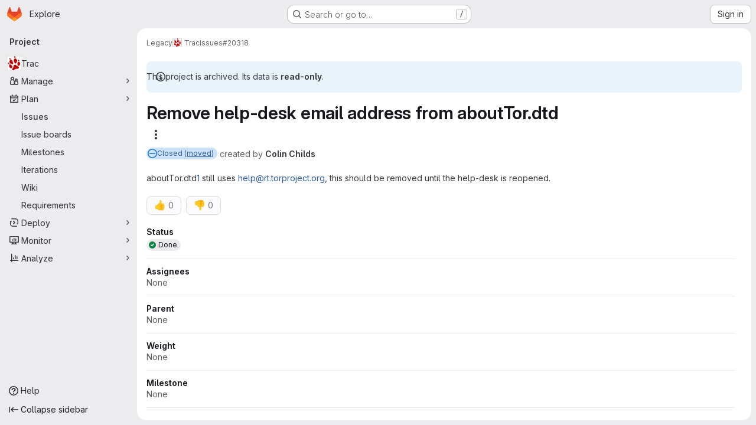

--- FILE ---
content_type: text/javascript; charset=utf-8
request_url: https://gitlab.torproject.org/assets/webpack/73fb6dca.9bb01ffb.chunk.js
body_size: 3042
content:
(this.webpackJsonp=this.webpackJsonp||[]).push([["73fb6dca"],{IP4G:function(e,t,i){var n={kind:"Document",definitions:[{kind:"OperationDefinition",operation:"query",name:{kind:"Name",value:"issueIterationsAliased"},variableDefinitions:[{kind:"VariableDefinition",variable:{kind:"Variable",name:{kind:"Name",value:"fullPath"}},type:{kind:"NonNullType",type:{kind:"NamedType",name:{kind:"Name",value:"ID"}}},directives:[]},{kind:"VariableDefinition",variable:{kind:"Variable",name:{kind:"Name",value:"title"}},type:{kind:"NamedType",name:{kind:"Name",value:"String"}},directives:[]},{kind:"VariableDefinition",variable:{kind:"Variable",name:{kind:"Name",value:"state"}},type:{kind:"NamedType",name:{kind:"Name",value:"IterationState"}},directives:[]}],directives:[],selectionSet:{kind:"SelectionSet",selections:[{kind:"Field",alias:{kind:"Name",value:"namespace"},name:{kind:"Name",value:"group"},arguments:[{kind:"Argument",name:{kind:"Name",value:"fullPath"},value:{kind:"Variable",name:{kind:"Name",value:"fullPath"}}}],directives:[],selectionSet:{kind:"SelectionSet",selections:[{kind:"Field",name:{kind:"Name",value:"id"},arguments:[],directives:[]},{kind:"Field",alias:{kind:"Name",value:"attributes"},name:{kind:"Name",value:"iterations"},arguments:[{kind:"Argument",name:{kind:"Name",value:"search"},value:{kind:"Variable",name:{kind:"Name",value:"title"}}},{kind:"Argument",name:{kind:"Name",value:"in"},value:{kind:"ListValue",values:[{kind:"EnumValue",value:"TITLE"},{kind:"EnumValue",value:"CADENCE_TITLE"}]}},{kind:"Argument",name:{kind:"Name",value:"state"},value:{kind:"Variable",name:{kind:"Name",value:"state"}}}],directives:[],selectionSet:{kind:"SelectionSet",selections:[{kind:"Field",name:{kind:"Name",value:"nodes"},arguments:[],directives:[],selectionSet:{kind:"SelectionSet",selections:[{kind:"FragmentSpread",name:{kind:"Name",value:"IterationFragment"},directives:[]},{kind:"Field",name:{kind:"Name",value:"state"},arguments:[],directives:[]}]}}]}}]}}]}}],loc:{start:0,end:341}};n.loc.source={body:'#import "./iteration.fragment.graphql"\n\nquery issueIterationsAliased($fullPath: ID!, $title: String, $state: IterationState) {\n  namespace: group(fullPath: $fullPath) {\n    id\n    attributes: iterations(search: $title, in: [TITLE, CADENCE_TITLE], state: $state) {\n      nodes {\n        ...IterationFragment\n        state\n      }\n    }\n  }\n}\n',name:"GraphQL request",locationOffset:{line:1,column:1}};var a={};n.definitions=n.definitions.concat(i("hOPW").definitions.filter((function(e){if("FragmentDefinition"!==e.kind)return!0;var t=e.name.value;return!a[t]&&(a[t]=!0,!0)})));var r={};function o(e,t){for(var i=0;i<e.definitions.length;i++){var n=e.definitions[i];if(n.name&&n.name.value==t)return n}}n.definitions.forEach((function(e){if(e.name){var t=new Set;!function e(t,i){if("FragmentSpread"===t.kind)i.add(t.name.value);else if("VariableDefinition"===t.kind){var n=t.type;"NamedType"===n.kind&&i.add(n.name.value)}t.selectionSet&&t.selectionSet.selections.forEach((function(t){e(t,i)})),t.variableDefinitions&&t.variableDefinitions.forEach((function(t){e(t,i)})),t.definitions&&t.definitions.forEach((function(t){e(t,i)}))}(e,t),r[e.name.value]=t}})),e.exports=n,e.exports.issueIterationsAliased=function(e,t){var i={kind:e.kind,definitions:[o(e,t)]};e.hasOwnProperty("loc")&&(i.loc=e.loc);var n=r[t]||new Set,a=new Set,l=new Set;for(n.forEach((function(e){l.add(e)}));l.size>0;){var s=l;l=new Set,s.forEach((function(e){a.has(e)||(a.add(e),(r[e]||new Set).forEach((function(e){l.add(e)})))}))}return a.forEach((function(t){var n=o(e,t);n&&i.definitions.push(n)})),i}(n,"issueIterationsAliased")},"J1+K":function(e,t,i){"use strict";i.r(t);var n=i("Q33P"),a=i.n(n),r=(i("B++/"),i("z6RN"),i("47t/"),i("Jx7q")),o=i("J6Lq"),l=i("3hiO"),s=i("c44T"),d=i("cVU6"),u=i("FxFN"),c=i("lc/Q"),m=i.n(c),v=i("IP4G"),h=i.n(v),f=i("AxUD"),k=i("/lV4"),p=i("7F3p"),I=i("ygVz"),g=i("JtyA"),b=i("UVeP"),N=i.n(b),S={i18n:{iteration:Object(k.i)("WorkItem|Iteration"),none:Object(k.i)("WorkItem|None"),iterationPlaceholder:Object(k.i)("WorkItem|No iteration")},components:{WorkItemSidebarDropdownWidget:d.a,IterationTitle:s.a,GlLink:r.a},mixins:[I.b.mixin()],inject:["hasIterationsFeature"],props:{fullPath:{type:String,required:!0},isGroup:{type:Boolean,required:!0},iteration:{type:Object,required:!1,default:function(){return{}}},canUpdate:{type:Boolean,required:!1,default:!1},workItemId:{type:String,required:!0},workItemType:{type:String,required:!0}},data(){var e;return{searchTerm:"",shouldFetch:!1,selectedIterationId:null===(e=this.iteration)||void 0===e?void 0:e.id,updateInProgress:!1,iterations:[],localIteration:this.iteration}},computed:{tracking(){return{category:g.ib,label:"item_iteration",property:"type_"+this.workItemType}},iterationPeriod(){var e;return(null===(e=this.localIteration)||void 0===e?void 0:e.period)||Object(l.a)(this.localIteration)},iterationTitle(){var e;return(null===(e=this.localIteration)||void 0===e?void 0:e.title)||this.iterationPeriod},listboxItems(){return Object(l.c)(this.iterations)},isLoadingIterations(){return this.$apollo.queries.iterations.loading},noIterationDefaultText(){return this.canUpdate?this.$options.i18n.iterationPlaceholder:this.$options.i18n.none},dropdownText(){var e;return null!==(e=this.localIteration)&&void 0!==e&&e.id?this.iterationTitle:this.noIterationDefaultText},selectedIteration(){var e=this;return a()(this.iterations)?this.localIteration:this.iterations.find((function({id:t}){return t===e.selectedIterationId}))},selectedIterationCadenceName(){var e;return null===(e=this.selectedIteration)||void 0===e||null===(e=e.iterationCadence)||void 0===e?void 0:e.title},localIterationId(){var e;return this.localIteration?null===(e=this.localIteration)||void 0===e?void 0:e.id:null},localIterationNumericId(){return this.localIterationId?Object(u.f)(this.localIterationId):""}},watch:{iteration(e){this.localIteration=e,this.selectedIterationId=null==e?void 0:e.id}},apollo:{iterations:{query(){return this.isGroup?h.a:m.a},variables(){const e=this.searchTerm?`"${this.searchTerm}"`:"";return{fullPath:this.fullPath,title:e,state:f.i}},update(e){var t;return(null===(t=e.namespace)||void 0===t||null===(t=t.attributes)||void 0===t?void 0:t.nodes)||[]},skip(){return!this.shouldFetch},error(){this.$emit("error",Object(k.i)("WorkItem|Something went wrong when fetching iterations. Please try again."))}}},methods:{onDropdownShown(){this.searchTerm="",this.shouldFetch=!0},search(e){this.searchTerm=e,this.shouldFetch=!0},async updateWorkItemIteration(e){var t;if((null===(t=this.iteration)||void 0===t?void 0:t.id)!==e){this.localIteration=e?this.iterations.find((function({id:t}){return t===e})):null,this.selectedIterationId=e,this.track("update_iteration"),this.updateInProgress=!0;try{if(this.workItemId===Object(o.cb)(this.workItemType))return this.$emit("updateWidgetDraft",{iteration:this.localIteration}),void(this.updateInProgress=!1);const{data:{workItemUpdate:{errors:t}}}=await this.$apollo.mutate({mutation:N.a,variables:{input:{id:this.workItemId,iterationWidget:{iterationId:e}}}});if(this.track("updated_iteration"),this.$emit("iterationUpdated",e),t.length>0)throw new Error(t.join("\n"))}catch(e){const t=Object(k.j)(g.z,{workItemType:g.N[this.workItemType]});this.$emit("error",t),this.localIteration=this.iteration,p.b(e)}finally{this.updateInProgress=!1,this.searchTerm="",this.shouldFetch=!1,this.selectedIterationId=e}}}}},y=i("tBpV"),w=Object(y.a)(S,(function(){var e=this,t=e._self._c;return e.hasIterationsFeature?t("work-item-sidebar-dropdown-widget",{attrs:{"dropdown-label":e.$options.i18n.iteration,"can-update":e.canUpdate,"dropdown-name":"iteration",loading:e.isLoadingIterations,"list-items":e.listboxItems,"item-value":e.localIterationId,"update-in-progress":e.updateInProgress,"toggle-dropdown-text":e.dropdownText,"header-text":e.__("Select iteration"),"reset-button-label":e.__("Clear"),"data-testid":"work-item-iteration"},on:{dropdownShown:e.onDropdownShown,searchStarted:e.search,updateValue:e.updateWorkItemIteration},scopedSlots:e._u([{key:"list-item",fn:function({item:i}){return[t("div",[e._v("\n      "+e._s(i.text)+"\n    ")]),e._v(" "),i.title?t("div",[e._v(e._s(i.title))]):e._e()]}},{key:"readonly",fn:function(){return[t("div",{staticClass:"gl-mr-2 gl-text-subtle"},[e._v("\n      "+e._s(e.selectedIterationCadenceName)+"\n    ")]),e._v(" "),t("gl-link",{staticClass:"has-popover !gl-text-default",attrs:{"data-milestone":e.localIterationNumericId,"data-namespace-path":e.fullPath,"data-reference-type":"iteration","data-placement":"left",href:e.localIteration.webUrl,"data-testid":"work-item-iteration-link"}},[e._v("\n      "+e._s(e.iterationPeriod)+"\n      "),e.localIteration.title?t("iteration-title",{attrs:{title:e.localIteration.title}}):e._e()],1)]},proxy:!0}],null,!1,2638209054)}):e._e()}),[],!1,null,null,null);t.default=w.exports},c44T:function(e,t,i){"use strict";var n={name:"IterationTitle",props:{title:{type:String,required:!0}}},a=i("tBpV"),r=Object(a.a)(n,(function(){return(0,this._self._c)("div",{staticClass:"gl-text-subtle"},[this._v("\n  "+this._s(this.title)+"\n")])}),[],!1,null,null,null);t.a=r.exports},"lc/Q":function(e,t,i){var n={kind:"Document",definitions:[{kind:"OperationDefinition",operation:"query",name:{kind:"Name",value:"issueIterationsAliasedProject"},variableDefinitions:[{kind:"VariableDefinition",variable:{kind:"Variable",name:{kind:"Name",value:"fullPath"}},type:{kind:"NonNullType",type:{kind:"NamedType",name:{kind:"Name",value:"ID"}}},directives:[]},{kind:"VariableDefinition",variable:{kind:"Variable",name:{kind:"Name",value:"title"}},type:{kind:"NamedType",name:{kind:"Name",value:"String"}},directives:[]},{kind:"VariableDefinition",variable:{kind:"Variable",name:{kind:"Name",value:"state"}},type:{kind:"NamedType",name:{kind:"Name",value:"IterationState"}},directives:[]}],directives:[],selectionSet:{kind:"SelectionSet",selections:[{kind:"Field",alias:{kind:"Name",value:"namespace"},name:{kind:"Name",value:"project"},arguments:[{kind:"Argument",name:{kind:"Name",value:"fullPath"},value:{kind:"Variable",name:{kind:"Name",value:"fullPath"}}}],directives:[],selectionSet:{kind:"SelectionSet",selections:[{kind:"Field",name:{kind:"Name",value:"id"},arguments:[],directives:[]},{kind:"Field",alias:{kind:"Name",value:"attributes"},name:{kind:"Name",value:"iterations"},arguments:[{kind:"Argument",name:{kind:"Name",value:"search"},value:{kind:"Variable",name:{kind:"Name",value:"title"}}},{kind:"Argument",name:{kind:"Name",value:"in"},value:{kind:"ListValue",values:[{kind:"EnumValue",value:"TITLE"},{kind:"EnumValue",value:"CADENCE_TITLE"}]}},{kind:"Argument",name:{kind:"Name",value:"state"},value:{kind:"Variable",name:{kind:"Name",value:"state"}}}],directives:[],selectionSet:{kind:"SelectionSet",selections:[{kind:"Field",name:{kind:"Name",value:"nodes"},arguments:[],directives:[],selectionSet:{kind:"SelectionSet",selections:[{kind:"FragmentSpread",name:{kind:"Name",value:"IterationFragment"},directives:[]},{kind:"Field",name:{kind:"Name",value:"state"},arguments:[],directives:[]}]}}]}}]}}]}}],loc:{start:0,end:367}};n.loc.source={body:'#import "ee/sidebar/queries/iteration.fragment.graphql"\n\nquery issueIterationsAliasedProject($fullPath: ID!, $title: String, $state: IterationState) {\n  namespace: project(fullPath: $fullPath) {\n    id\n    attributes: iterations(search: $title, in: [TITLE, CADENCE_TITLE], state: $state) {\n      nodes {\n        ...IterationFragment\n        state\n      }\n    }\n  }\n}\n',name:"GraphQL request",locationOffset:{line:1,column:1}};var a={};n.definitions=n.definitions.concat(i("hOPW").definitions.filter((function(e){if("FragmentDefinition"!==e.kind)return!0;var t=e.name.value;return!a[t]&&(a[t]=!0,!0)})));var r={};function o(e,t){for(var i=0;i<e.definitions.length;i++){var n=e.definitions[i];if(n.name&&n.name.value==t)return n}}n.definitions.forEach((function(e){if(e.name){var t=new Set;!function e(t,i){if("FragmentSpread"===t.kind)i.add(t.name.value);else if("VariableDefinition"===t.kind){var n=t.type;"NamedType"===n.kind&&i.add(n.name.value)}t.selectionSet&&t.selectionSet.selections.forEach((function(t){e(t,i)})),t.variableDefinitions&&t.variableDefinitions.forEach((function(t){e(t,i)})),t.definitions&&t.definitions.forEach((function(t){e(t,i)}))}(e,t),r[e.name.value]=t}})),e.exports=n,e.exports.issueIterationsAliasedProject=function(e,t){var i={kind:e.kind,definitions:[o(e,t)]};e.hasOwnProperty("loc")&&(i.loc=e.loc);var n=r[t]||new Set,a=new Set,l=new Set;for(n.forEach((function(e){l.add(e)}));l.size>0;){var s=l;l=new Set,s.forEach((function(e){a.has(e)||(a.add(e),(r[e]||new Set).forEach((function(e){l.add(e)})))}))}return a.forEach((function(t){var n=o(e,t);n&&i.definitions.push(n)})),i}(n,"issueIterationsAliasedProject")}}]);
//# sourceMappingURL=73fb6dca.9bb01ffb.chunk.js.map